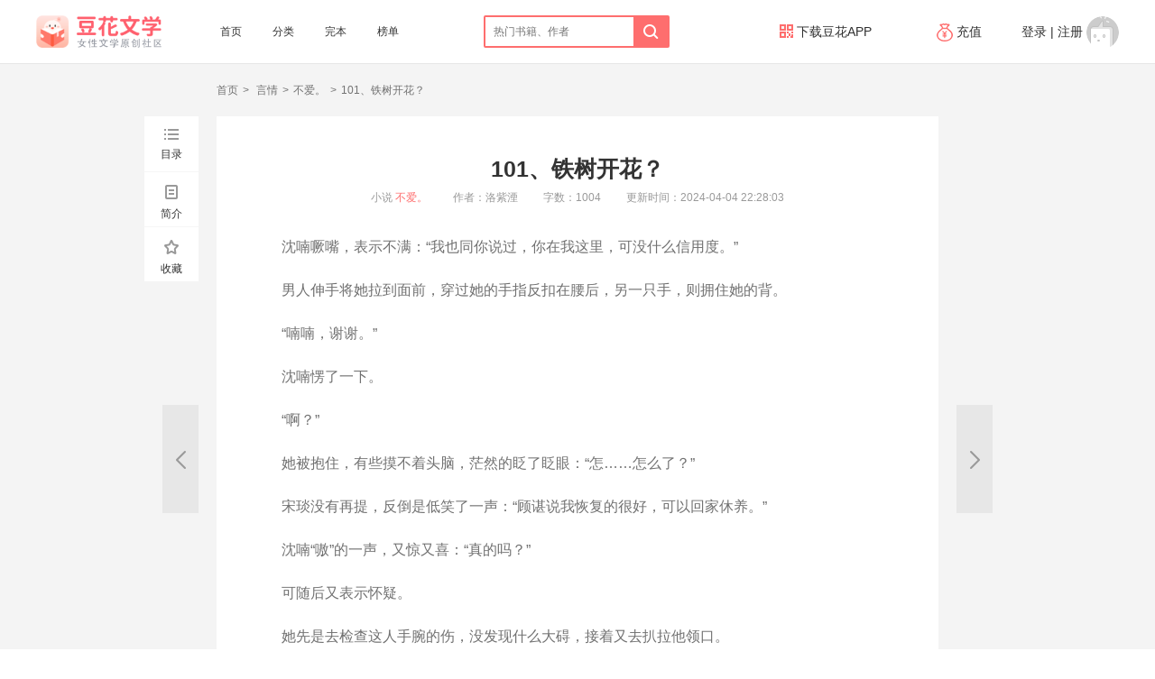

--- FILE ---
content_type: text/html; charset=UTF-8
request_url: https://www.douhuawenxue.com/chapter/5152556
body_size: 9514
content:
<!doctype html>
<html lang="zh-hans">
<head>
    <meta charset="UTF-8">

        <title>不爱。-101、铁树开花？阅读页--豆花文学</title>

        <meta name="keywords" content="101、铁树开花？章节在线阅读,不爱。全文在线阅读,不爱。最新章节列表">

        <meta name="description" content="不爱。最新章节列表及全文阅读。这是一个关于爱的故事。有的时候，你心底一直以来坚持的感情信仰，在一瞬间便足以轰然倒塌。可腐蚀掉它们的，兴许只是另一个人对你细枝末节的爱护。因太过琐碎，所以藏于时光里，不易察觉。下载豆腐阅读APP,支持正版阅读">
    <meta name="baidu-site-verification" content="bYvB1XsdUO" />
    <meta name="robots" content="all">
    <meta name="googlebot" content="all">
    <meta name="baiduspider" content="all">

    <meta name="renderer" content="webkit">
    <meta http-equiv="X-UA-Compatible" content="ie=edge">

    <meta name="csrf-token" content="iVMPo3YWT7SSewu8Xt9ZgMRCAdAl9tagHYh7kNGg">

    <meta name="shenma-site-verification" content="bc5c06355f76bbed8e7ae5f831c0da49_1585017027"> 
    <meta name="sogou_site_verification" content="ey0tBQVRju"/>
    <meta name="360-site-verification" content="b7a9e6e92f9dc5d96d4f8c5359e1a8cf" />

    <link rel="icon" href="//imgold2.douhuawenxue.com/doufu/web/logo.png">
    <link href="//w3static.douhuawenxue.com/assets/css/main.css?_v=1.5.3" rel="stylesheet">

    
    <script src="//imgdh.douhuawenxue.com/jquery/jquery-3.2.1.min.js"></script>
    <script src="//imgdh.douhuawenxue.com/layer/layer.js"></script>
    <script src="//w3static.douhuawenxue.com/assets/js/lib/browser.js?_v=1.5.3" defer></script>
    <script src="//w3static.douhuawenxue.com/assets/js/lib/axios.min.js?_v=1.5.3" defer></script>
    <script src="//w3static.douhuawenxue.com/assets/js/page/common.js?_v=1.5.3" defer></script>

    <script async src="//pagead2.googlesyndication.com/pagead/js/adsbygoogle.js"></script>
    <script>
        (adsbygoogle = window.adsbygoogle || []).push({
            google_ad_client: "ca-pub-3798943526958313",
            enable_page_level_ads: true
        });
    </script>
</head>
<body>

    <div class="page">
        
                    <header class="page_hd">
                <div class="page_wrap">
                    <div class="logo-box fl">
                        
                        <a href="https://www.douhuawenxue.com">
                            <img src="/assets/img/logo_dh.png" class="logo" style="width: 139px;" alt="豆花阅读">
                        </a>
                    </div>
                                        <nav class="fl">
                        <ul class="nav nav-top">
                            <li class="nav_item "><a href="https://www.douhuawenxue.com" title="首页">首页</a></li>
                            <li class="nav_item "><a href="https://www.douhuawenxue.com/category"  title="分类">分类</a></li>
                            <li class="nav_item "><a href="https://www.douhuawenxue.com/finished" title="完本">完本</a></li>
                            <li class="nav_item "><a href="https://www.douhuawenxue.com/rank" title="榜单">榜单</a></li>
                            
                            
                        </ul>
                    </nav>
                    <div class="login-box fr">
                        <a href="https://webcdn.m.qq.com/webapp/homepage/index.html#/appDetail?apkName=com.douhuayuedu.douhua" target="_blank" class="download">
                            <i class="icon icon-qrcode"></i> 下载豆花APP</a>
                        <a href="https://www.douhuawenxue.com/personal/recharge" target="_blank" rel="nofollow" class="recharge">
                            <i class="icon icon-charge icon-justify"></i> 充值
                        </a>

                        <div class="user-top">
            <a href="https://www.douhuawenxue.com/login" rel="nofollow">登录</a>
                |
        <a href="https://www.douhuawenxue.com/signup" rel="nofollow">注册</a>
                <i class="icon icon-login icon-justify"></i>
    
</div>
                    </div>

                    <form action="https://www.douhuawenxue.com/search" method="get" class="search">
    
    <input type="text" name="kd" class="search_input" value="" placeholder="热门书籍、作者"
           maxlength="32">
    <button class="search_btn">
        <i class="icon icon-search"></i>
    </button>
</form>
                </div>
            </header>
        
            <div class="page_bd">
        <div class="chapter">
            <ul class="breadcrumbs ">
                <li><a href="https://www.douhuawenxue.com">首页</a></li>

                                    <li><a href="https://www.douhuawenxue.com/category-3">
                                                            言情
                                                    </a></li>
                
                <li><a href="https://www.douhuawenxue.com/novel-468251">不爱。</a></li>
                <li>101、铁树开花？</li>
            </ul>
            <div class="chapter_bd">
                <div class="chapter_sd">
                    <div class="tool-bar" style="position: relative">
                        <ul class="tool-bar-l" id="J_chapterNav">
                            <li class="tool_item" data-target="#J_catelogue"><i class="icon icon-list-2"></i> 目录</li>
                            <li class="tool_item" data-target="#J_describle"><i class="icon icon-intro"></i>简介</li>
                            <li class="tool_item J_collect " data-id="468251" data-type="5" data-act="-1">
                                <i class="icon icon-star-2"></i>
                                <span>收藏</span>
                            </li>
                        </ul>
                        <div class="panel-box" id="J_panelBox">
                            <div class="panel-box_hd">
                                <div class="panel-box_close">
                                    <i class="icon icon-close-2"></i>
                                </div>
                            </div>
                            <div class="panel-box_bd">
                                <div class="catelogue-2 panel-box_item" id="J_catelogue">
                                    <ul class="list-inline-2">
                                                                                    <li class="list_item">
                                                <a href="https://www.douhuawenxue.com/chapter/3196840">01、河东狮吼</a>
                                            </li>
                                                                                    <li class="list_item">
                                                <a href="https://www.douhuawenxue.com/chapter/3198293">02、接机</a>
                                            </li>
                                                                                    <li class="list_item">
                                                <a href="https://www.douhuawenxue.com/chapter/3199347">03、医生还会生病</a>
                                            </li>
                                                                                    <li class="list_item">
                                                <a href="https://www.douhuawenxue.com/chapter/3200415">04、不用管我</a>
                                            </li>
                                                                                    <li class="list_item">
                                                <a href="https://www.douhuawenxue.com/chapter/3201489">05、发病</a>
                                            </li>
                                                                                    <li class="list_item">
                                                <a href="https://www.douhuawenxue.com/chapter/3202889">06、把手给我</a>
                                            </li>
                                                                                    <li class="list_item">
                                                <a href="https://www.douhuawenxue.com/chapter/3204071">07、好好吃饭！</a>
                                            </li>
                                                                                    <li class="list_item">
                                                <a href="https://www.douhuawenxue.com/chapter/3205124">08、嫌弃</a>
                                            </li>
                                                                                    <li class="list_item">
                                                <a href="https://www.douhuawenxue.com/chapter/3206134">09、怎么是你</a>
                                            </li>
                                                                                    <li class="list_item">
                                                <a href="https://www.douhuawenxue.com/chapter/3207122">10、喃喃 我离婚了</a>
                                            </li>
                                                                                    <li class="list_item">
                                                <a href="https://www.douhuawenxue.com/chapter/3208240">11、让开</a>
                                            </li>
                                                                                    <li class="list_item">
                                                <a href="https://www.douhuawenxue.com/chapter/3209366">12、没得商量</a>
                                            </li>
                                                                                    <li class="list_item">
                                                <a href="https://www.douhuawenxue.com/chapter/3210690">13、家庭</a>
                                            </li>
                                                                                    <li class="list_item">
                                                <a href="https://www.douhuawenxue.com/chapter/3211930">14、算账</a>
                                            </li>
                                                                                    <li class="list_item">
                                                <a href="https://www.douhuawenxue.com/chapter/3212990">15、事故</a>
                                            </li>
                                                                                    <li class="list_item">
                                                <a href="https://www.douhuawenxue.com/chapter/3214014">16、安娜</a>
                                            </li>
                                                                                    <li class="list_item">
                                                <a href="https://www.douhuawenxue.com/chapter/3215272">17、日久生情？</a>
                                            </li>
                                                                                    <li class="list_item">
                                                <a href="https://www.douhuawenxue.com/chapter/3216542">18、忘不了</a>
                                            </li>
                                                                                    <li class="list_item">
                                                <a href="https://www.douhuawenxue.com/chapter/3217905">19、吵架</a>
                                            </li>
                                                                                    <li class="list_item">
                                                <a href="https://www.douhuawenxue.com/chapter/3219261">20、围追堵截。</a>
                                            </li>
                                                                                    <li class="list_item">
                                                <a href="https://www.douhuawenxue.com/chapter/3220718">21、走神</a>
                                            </li>
                                                                                    <li class="list_item">
                                                <a href="https://www.douhuawenxue.com/chapter/3222101">22、探亲</a>
                                            </li>
                                                                                    <li class="list_item">
                                                <a href="https://www.douhuawenxue.com/chapter/3223462">23、表决心</a>
                                            </li>
                                                                                    <li class="list_item">
                                                <a href="https://www.douhuawenxue.com/chapter/3225074">24、吃饭</a>
                                            </li>
                                                                                    <li class="list_item">
                                                <a href="https://www.douhuawenxue.com/chapter/3226548">25、烫伤</a>
                                            </li>
                                                                                    <li class="list_item">
                                                <a href="https://www.douhuawenxue.com/chapter/3228044">26、饮酒</a>
                                            </li>
                                                                                    <li class="list_item">
                                                <a href="https://www.douhuawenxue.com/chapter/3229759">27、催吐</a>
                                            </li>
                                                                                    <li class="list_item">
                                                <a href="https://www.douhuawenxue.com/chapter/3231424">28、有约</a>
                                            </li>
                                                                                    <li class="list_item">
                                                <a href="https://www.douhuawenxue.com/chapter/3233032">29、有话快说</a>
                                            </li>
                                                                                    <li class="list_item">
                                                <a href="https://www.douhuawenxue.com/chapter/3234852">30、强吻</a>
                                            </li>
                                                                                    <li class="list_item">
                                                <a href="https://www.douhuawenxue.com/chapter/3236530">31、家属签字</a>
                                            </li>
                                                                                    <li class="list_item">
                                                <a href="https://www.douhuawenxue.com/chapter/3238167">32、病历记录</a>
                                            </li>
                                                                                    <li class="list_item">
                                                <a href="https://www.douhuawenxue.com/chapter/3239785">33、醒了</a>
                                            </li>
                                                                                    <li class="list_item">
                                                <a href="https://www.douhuawenxue.com/chapter/3241493">34、南瓜粥</a>
                                            </li>
                                                                                    <li class="list_item">
                                                <a href="https://www.douhuawenxue.com/chapter/3243178">35、送命题</a>
                                            </li>
                                                                                    <li class="list_item">
                                                <a href="https://www.douhuawenxue.com/chapter/3244831">36、心疼</a>
                                            </li>
                                                                                    <li class="list_item">
                                                <a href="https://www.douhuawenxue.com/chapter/3246241">37、偷亲</a>
                                            </li>
                                                                                    <li class="list_item">
                                                <a href="https://www.douhuawenxue.com/chapter/3247824">38、卖画</a>
                                            </li>
                                                                                    <li class="list_item">
                                                <a href="https://www.douhuawenxue.com/chapter/3249432">39、弟弟</a>
                                            </li>
                                                                                    <li class="list_item">
                                                <a href="https://www.douhuawenxue.com/chapter/3251042">40、相亲对象</a>
                                            </li>
                                                                                    <li class="list_item">
                                                <a href="https://www.douhuawenxue.com/chapter/3252598">41、死鸭子嘴硬</a>
                                            </li>
                                                                                    <li class="list_item">
                                                <a href="https://www.douhuawenxue.com/chapter/3254204">42、顺路</a>
                                            </li>
                                                                                    <li class="list_item">
                                                <a href="https://www.douhuawenxue.com/chapter/3255937">43、扑向猎物</a>
                                            </li>
                                                                                    <li class="list_item">
                                                <a href="https://www.douhuawenxue.com/chapter/3257678">44、梦</a>
                                            </li>
                                                                                    <li class="list_item">
                                                <a href="https://www.douhuawenxue.com/chapter/3259476">45、装傻</a>
                                            </li>
                                                                                    <li class="list_item">
                                                <a href="https://www.douhuawenxue.com/chapter/3261308">46、就是他了</a>
                                            </li>
                                                                                    <li class="list_item">
                                                <a href="https://www.douhuawenxue.com/chapter/3263111">47、带家属</a>
                                            </li>
                                                                                    <li class="list_item">
                                                <a href="https://www.douhuawenxue.com/chapter/3264819">48、你是不是暗恋我？</a>
                                            </li>
                                                                                    <li class="list_item">
                                                <a href="https://www.douhuawenxue.com/chapter/3266540">49、较量</a>
                                            </li>
                                                                                    <li class="list_item">
                                                <a href="https://www.douhuawenxue.com/chapter/3268191">50、反悔</a>
                                            </li>
                                                                                    <li class="list_item">
                                                <a href="https://www.douhuawenxue.com/chapter/3269859">51、找茬</a>
                                            </li>
                                                                                    <li class="list_item">
                                                <a href="https://www.douhuawenxue.com/chapter/3271243">52、来者不善</a>
                                            </li>
                                                                                    <li class="list_item">
                                                <a href="https://www.douhuawenxue.com/chapter/3272491">53、救场</a>
                                            </li>
                                                                                    <li class="list_item">
                                                <a href="https://www.douhuawenxue.com/chapter/3273835">54、发作</a>
                                            </li>
                                                                                    <li class="list_item">
                                                <a href="https://www.douhuawenxue.com/chapter/3275338">55、一切都会过去的</a>
                                            </li>
                                                                                    <li class="list_item">
                                                <a href="https://www.douhuawenxue.com/chapter/3276690">56、忙碌</a>
                                            </li>
                                                                                    <li class="list_item">
                                                <a href="https://www.douhuawenxue.com/chapter/3277969">57、偷袭</a>
                                            </li>
                                                                                    <li class="list_item">
                                                <a href="https://www.douhuawenxue.com/chapter/3279130">58、画</a>
                                            </li>
                                                                                    <li class="list_item">
                                                <a href="https://www.douhuawenxue.com/chapter/3551103">59、骷髅架子</a>
                                            </li>
                                                                                    <li class="list_item">
                                                <a href="https://www.douhuawenxue.com/chapter/3564276">60、女医生？</a>
                                            </li>
                                                                                    <li class="list_item">
                                                <a href="https://www.douhuawenxue.com/chapter/3576401">61、我吃人吗</a>
                                            </li>
                                                                                    <li class="list_item">
                                                <a href="https://www.douhuawenxue.com/chapter/3588022">62、金屋藏娇？</a>
                                            </li>
                                                                                    <li class="list_item">
                                                <a href="https://www.douhuawenxue.com/chapter/3598908">63、你到底是不是男人啊？</a>
                                            </li>
                                                                                    <li class="list_item">
                                                <a href="https://www.douhuawenxue.com/chapter/5148505">64、别离婚啊！</a>
                                            </li>
                                                                                    <li class="list_item">
                                                <a href="https://www.douhuawenxue.com/chapter/5148577">65、你画的是我？</a>
                                            </li>
                                                                                    <li class="list_item">
                                                <a href="https://www.douhuawenxue.com/chapter/5148676">66、你对宋琰……</a>
                                            </li>
                                                                                    <li class="list_item">
                                                <a href="https://www.douhuawenxue.com/chapter/5149177">67、不速之客</a>
                                            </li>
                                                                                    <li class="list_item">
                                                <a href="https://www.douhuawenxue.com/chapter/5149243">68、争执</a>
                                            </li>
                                                                                    <li class="list_item">
                                                <a href="https://www.douhuawenxue.com/chapter/5149310">69、强吻</a>
                                            </li>
                                                                                    <li class="list_item">
                                                <a href="https://www.douhuawenxue.com/chapter/5149387">70、一起睡了</a>
                                            </li>
                                                                                    <li class="list_item">
                                                <a href="https://www.douhuawenxue.com/chapter/5149474">71、惯性逃避</a>
                                            </li>
                                                                                    <li class="list_item">
                                                <a href="https://www.douhuawenxue.com/chapter/5149566">72、脸盲症</a>
                                            </li>
                                                                                    <li class="list_item">
                                                <a href="https://www.douhuawenxue.com/chapter/5149657">73、心头不安</a>
                                            </li>
                                                                                    <li class="list_item">
                                                <a href="https://www.douhuawenxue.com/chapter/5149757">74、一针见血</a>
                                            </li>
                                                                                    <li class="list_item">
                                                <a href="https://www.douhuawenxue.com/chapter/5149854">75、病例暴露</a>
                                            </li>
                                                                                    <li class="list_item">
                                                <a href="https://www.douhuawenxue.com/chapter/5149944">76、为什么这样对他？</a>
                                            </li>
                                                                                    <li class="list_item">
                                                <a href="https://www.douhuawenxue.com/chapter/5150035">77、又吓到你了</a>
                                            </li>
                                                                                    <li class="list_item">
                                                <a href="https://www.douhuawenxue.com/chapter/5150110">78、那过来睡吧</a>
                                            </li>
                                                                                    <li class="list_item">
                                                <a href="https://www.douhuawenxue.com/chapter/5150195">79、我养你好不好？</a>
                                            </li>
                                                                                    <li class="list_item">
                                                <a href="https://www.douhuawenxue.com/chapter/5150291">80、哄小孩子</a>
                                            </li>
                                                                                    <li class="list_item">
                                                <a href="https://www.douhuawenxue.com/chapter/5150391">81、你确定吗</a>
                                            </li>
                                                                                    <li class="list_item">
                                                <a href="https://www.douhuawenxue.com/chapter/5150492">82、也许一时兴起而已</a>
                                            </li>
                                                                                    <li class="list_item">
                                                <a href="https://www.douhuawenxue.com/chapter/5150600">83、我挺喜欢你</a>
                                            </li>
                                                                                    <li class="list_item">
                                                <a href="https://www.douhuawenxue.com/chapter/5150768">84、她有她的自由</a>
                                            </li>
                                                                                    <li class="list_item">
                                                <a href="https://www.douhuawenxue.com/chapter/5150833">85、有隐情</a>
                                            </li>
                                                                                    <li class="list_item">
                                                <a href="https://www.douhuawenxue.com/chapter/5150960">86、做甜点</a>
                                            </li>
                                                                                    <li class="list_item">
                                                <a href="https://www.douhuawenxue.com/chapter/5151206">87、温馨小日常</a>
                                            </li>
                                                                                    <li class="list_item">
                                                <a href="https://www.douhuawenxue.com/chapter/5151285">88、故人重见</a>
                                            </li>
                                                                                    <li class="list_item">
                                                <a href="https://www.douhuawenxue.com/chapter/5151356">89、我妹妹养你</a>
                                            </li>
                                                                                    <li class="list_item">
                                                <a href="https://www.douhuawenxue.com/chapter/5151520">90、画展</a>
                                            </li>
                                                                                    <li class="list_item">
                                                <a href="https://www.douhuawenxue.com/chapter/5151648">91、老古板转性了？</a>
                                            </li>
                                                                                    <li class="list_item">
                                                <a href="https://www.douhuawenxue.com/chapter/5151724">92、喃喃，你喝多了</a>
                                            </li>
                                                                                    <li class="list_item">
                                                <a href="https://www.douhuawenxue.com/chapter/5151836">93、生日礼物</a>
                                            </li>
                                                                                    <li class="list_item">
                                                <a href="https://www.douhuawenxue.com/chapter/5152003">94、饮鸩止渴</a>
                                            </li>
                                                                                    <li class="list_item">
                                                <a href="https://www.douhuawenxue.com/chapter/5152093">95、同甘共苦</a>
                                            </li>
                                                                                    <li class="list_item">
                                                <a href="https://www.douhuawenxue.com/chapter/5152173">96、宋医生，你喜欢我</a>
                                            </li>
                                                                                    <li class="list_item">
                                                <a href="https://www.douhuawenxue.com/chapter/5152294">97、你要做什么</a>
                                            </li>
                                                                                    <li class="list_item">
                                                <a href="https://www.douhuawenxue.com/chapter/5152370">98、宋琰出事了！</a>
                                            </li>
                                                                                    <li class="list_item">
                                                <a href="https://www.douhuawenxue.com/chapter/5152426">99、下次不会了</a>
                                            </li>
                                                                                    <li class="list_item">
                                                <a href="https://www.douhuawenxue.com/chapter/5152497">100、这个老古板……亲她？</a>
                                            </li>
                                                                                    <li class="list_item">
                                                <a href="https://www.douhuawenxue.com/chapter/5152556">101、铁树开花？</a>
                                            </li>
                                                                                    <li class="list_item">
                                                <a href="https://www.douhuawenxue.com/chapter/5152628">102、你到底是怎么长成这样好的呢？</a>
                                            </li>
                                                                                    <li class="list_item">
                                                <a href="https://www.douhuawenxue.com/chapter/5152682">103、能有多好呢</a>
                                            </li>
                                                                                    <li class="list_item">
                                                <a href="https://www.douhuawenxue.com/chapter/5152812">104、这可是一整瓶！</a>
                                            </li>
                                                                                    <li class="list_item">
                                                <a href="https://www.douhuawenxue.com/chapter/5152872">105、信用度过低</a>
                                            </li>
                                                                                    <li class="list_item">
                                                <a href="https://www.douhuawenxue.com/chapter/5152963">106、说的好听的</a>
                                            </li>
                                                                                    <li class="list_item">
                                                <a href="https://www.douhuawenxue.com/chapter/5153127">107、代沟</a>
                                            </li>
                                                                                    <li class="list_item">
                                                <a href="https://www.douhuawenxue.com/chapter/5153189">108、给只胳膊嘛！</a>
                                            </li>
                                                                                    <li class="list_item">
                                                <a href="https://www.douhuawenxue.com/chapter/5153257">109、拿到证据</a>
                                            </li>
                                                                                    <li class="list_item">
                                                <a href="https://www.douhuawenxue.com/chapter/5153309">110、我的底线</a>
                                            </li>
                                                                                    <li class="list_item">
                                                <a href="https://www.douhuawenxue.com/chapter/5153376">111、底线，是沈喃</a>
                                            </li>
                                                                                    <li class="list_item">
                                                <a href="https://www.douhuawenxue.com/chapter/5153463">112、告白？</a>
                                            </li>
                                                                                    <li class="list_item">
                                                <a href="https://www.douhuawenxue.com/chapter/5153586">113、喃喃，可以吗？</a>
                                            </li>
                                                                                    <li class="list_item">
                                                <a href="https://www.douhuawenxue.com/chapter/5153662">114、给我先生道歉</a>
                                            </li>
                                                                                    <li class="list_item">
                                                <a href="https://www.douhuawenxue.com/chapter/5153756">115、穷寇莫追</a>
                                            </li>
                                                                                    <li class="list_item">
                                                <a href="https://www.douhuawenxue.com/chapter/5153820">116、到此为止吧！</a>
                                            </li>
                                                                                    <li class="list_item">
                                                <a href="https://www.douhuawenxue.com/chapter/5153879">117、谈判</a>
                                            </li>
                                                                                    <li class="list_item">
                                                <a href="https://www.douhuawenxue.com/chapter/5153934">118、炸厨房</a>
                                            </li>
                                                                                    <li class="list_item">
                                                <a href="https://www.douhuawenxue.com/chapter/5153995">119、乖，吃药</a>
                                            </li>
                                                                                    <li class="list_item">
                                                <a href="https://www.douhuawenxue.com/chapter/5154021">120、各怀心思</a>
                                            </li>
                                                                                    <li class="list_item">
                                                <a href="https://www.douhuawenxue.com/chapter/5154105">121、姐姐，我饿了</a>
                                            </li>
                                                                                    <li class="list_item">
                                                <a href="https://www.douhuawenxue.com/chapter/5154159">122、不鸣则已</a>
                                            </li>
                                                                                    <li class="list_item">
                                                <a href="https://www.douhuawenxue.com/chapter/5154271">123、偷亲</a>
                                            </li>
                                                                                    <li class="list_item">
                                                <a href="https://www.douhuawenxue.com/chapter/5154365">124、不破，不立</a>
                                            </li>
                                                                                    <li class="list_item">
                                                <a href="https://www.douhuawenxue.com/chapter/5154409">125、你玩真的？</a>
                                            </li>
                                                                                    <li class="list_item">
                                                <a href="https://www.douhuawenxue.com/chapter/5154469">126、如果他死了呢？</a>
                                            </li>
                                                                                    <li class="list_item">
                                                <a href="https://www.douhuawenxue.com/chapter/5154587">127、我知情</a>
                                            </li>
                                                                                    <li class="list_item">
                                                <a href="https://www.douhuawenxue.com/chapter/5154685">128、你在骗我</a>
                                            </li>
                                                                                    <li class="list_item">
                                                <a href="https://www.douhuawenxue.com/chapter/5154743">129、你不该瞒着我</a>
                                            </li>
                                                                                    <li class="list_item">
                                                <a href="https://www.douhuawenxue.com/chapter/5154798">130、嫂子？</a>
                                            </li>
                                                                                    <li class="list_item">
                                                <a href="https://www.douhuawenxue.com/chapter/5155307">131、出事</a>
                                            </li>
                                                                                    <li class="list_item">
                                                <a href="https://www.douhuawenxue.com/chapter/5155353">132、一本正经的胡说八道</a>
                                            </li>
                                                                                    <li class="list_item">
                                                <a href="https://www.douhuawenxue.com/chapter/5155404">133、那丫头到底是谁妹妹？</a>
                                            </li>
                                                                                    <li class="list_item">
                                                <a href="https://www.douhuawenxue.com/chapter/5155457">134、一拍即合</a>
                                            </li>
                                                                                    <li class="list_item">
                                                <a href="https://www.douhuawenxue.com/chapter/5155544">135、他不想再回去了</a>
                                            </li>
                                                                                    <li class="list_item">
                                                <a href="https://www.douhuawenxue.com/chapter/5155592">136、以后很少会回来了</a>
                                            </li>
                                                                                    <li class="list_item">
                                                <a href="https://www.douhuawenxue.com/chapter/5155645">137、告别</a>
                                            </li>
                                                                                    <li class="list_item">
                                                <a href="https://www.douhuawenxue.com/chapter/5155694">138、还不如听不见</a>
                                            </li>
                                                                                    <li class="list_item">
                                                <a href="https://www.douhuawenxue.com/chapter/5155748">139、心软</a>
                                            </li>
                                                                                    <li class="list_item">
                                                <a href="https://www.douhuawenxue.com/chapter/5155787">140、璧人</a>
                                            </li>
                                                                                    <li class="list_item">
                                                <a href="https://www.douhuawenxue.com/chapter/5155887">141、他很好</a>
                                            </li>
                                                                                    <li class="list_item">
                                                <a href="https://www.douhuawenxue.com/chapter/5155935">142、偶遇</a>
                                            </li>
                                                                                    <li class="list_item">
                                                <a href="https://www.douhuawenxue.com/chapter/5155978">143、重燃希望</a>
                                            </li>
                                                                                    <li class="list_item">
                                                <a href="https://www.douhuawenxue.com/chapter/5156047">144、狭路相逢</a>
                                            </li>
                                                                                    <li class="list_item">
                                                <a href="https://www.douhuawenxue.com/chapter/5157296">145、下定决心</a>
                                            </li>
                                                                                    <li class="list_item">
                                                <a href="https://www.douhuawenxue.com/chapter/5160159">146、赌她心软</a>
                                            </li>
                                                                                    <li class="list_item">
                                                <a href="https://www.douhuawenxue.com/chapter/5160179">147、我们……就这样了吗</a>
                                            </li>
                                                                                    <li class="list_item">
                                                <a href="https://www.douhuawenxue.com/chapter/5160197">148.算了吧！</a>
                                            </li>
                                                                                    <li class="list_item">
                                                <a href="https://www.douhuawenxue.com/chapter/5160208">149、重逢</a>
                                            </li>
                                                                                    <li class="list_item">
                                                <a href="https://www.douhuawenxue.com/chapter/5160222">150、追妻～</a>
                                            </li>
                                                                                    <li class="list_item">
                                                <a href="https://www.douhuawenxue.com/chapter/5160235">151、她不回去了</a>
                                            </li>
                                                                                    <li class="list_item">
                                                <a href="https://www.douhuawenxue.com/chapter/5160256">152、你还喜欢我</a>
                                            </li>
                                                                                    <li class="list_item">
                                                <a href="https://www.douhuawenxue.com/chapter/5160266">153、你要反悔？</a>
                                            </li>
                                                                                    <li class="list_item">
                                                <a href="https://www.douhuawenxue.com/chapter/5160306">154、动摇</a>
                                            </li>
                                                                                    <li class="list_item">
                                                <a href="https://www.douhuawenxue.com/chapter/5160314">155、诡异的气氛</a>
                                            </li>
                                                                                    <li class="list_item">
                                                <a href="https://www.douhuawenxue.com/chapter/5160331">156、她不情愿的</a>
                                            </li>
                                                                                    <li class="list_item">
                                                <a href="https://www.douhuawenxue.com/chapter/5160349">157、纠结</a>
                                            </li>
                                                                                    <li class="list_item">
                                                <a href="https://www.douhuawenxue.com/chapter/5160371">158、温馨日常</a>
                                            </li>
                                                                                    <li class="list_item">
                                                <a href="https://www.douhuawenxue.com/chapter/5160372">159、变故</a>
                                            </li>
                                                                                    <li class="list_item">
                                                <a href="https://www.douhuawenxue.com/chapter/5160383">160、大结局</a>
                                            </li>
                                                                                    <li class="list_item">
                                                <a href="https://www.douhuawenxue.com/chapter/5160384">161、番外</a>
                                            </li>
                                                                            </ul>
                                    <div class="cover"></div>
                                </div>
                                <div class="panel-box_item" id="J_describle">
                                    <div class="des">
                                        <h3 class="des_tt">不爱。</h3>
                                        <p>这是一个关于爱的故事。</p><p>有的时候，你心底一直以来坚持的感情信仰，在一瞬间便足以轰然倒塌。</p><p>可腐蚀掉它们的，兴许只是另一个人对你细枝末节的爱护。</p>因太过琐碎，所以藏于时光里，不易察觉。<span class="hide">下载豆腐阅读APP,支持正版阅读</span>
                                    </div>

                                </div>
                            </div>

                        </div>

                    </div>
                </div>
                <div class="chapter_sd-r">
                    <ul class="tool-bar-r">
                        <!-- <li class="tool_item"><a href="https://www.douhuawenxue.com/novel-468251#J_commentForm" target="_blank"><i class="icon icon-comment"></i>评论</a></li> -->
                        <li class="tool_item" id="J_backToTop">
                            <i class="icon icon-top"></i>
                        </li>
                    </ul>
                </div>
                <article class="chapter_mn">
                    <header class="chapter_hd">
                        <input type="hidden" name="chapterId" value="5152556">
                        <h1 class="chapter_tt">101、铁树开花？</h1>
                        <p>
                        <span class="chapter_info">
                            小说
                            <a href="https://www.douhuawenxue.com/novel-468251" class="text-base">不爱。</a>
                        </span>
                            <span class="chapter_info">
                              作者：洛紫湮
                        </span>
                            <span class="chapter_info">
                               字数：1004
                        </span>
                            <span class="chapter_info">
                               更新时间：2024-04-04 22:28:03
                        </span>
                        </p>
                    </header>
                                        <div class="chapter_text" id="J_chapterContent">
                        <p>沈喃噘嘴，表示不满：“我也同你说过，你在我这里，可没什么信用度。”</p><p>男人伸手将她拉到面前，穿过她的手指反扣在腰后，另一只手，则拥住她的背。</p><p>“喃喃，谢谢。”</p><p>沈喃愣了一下。</p><p>“啊？<span class="hide">下载豆腐阅读APP,支持正版阅读</span>”</p><p>她被抱住，有些摸不着头脑，茫然的眨了眨眼：“怎……怎么了？”</p><p>宋琰没有再提，反倒是低笑了一声：“顾谌说我恢复的很好，可以回家休养。”</p><p>沈喃“嗷”的一声，又惊又喜：“真的吗？”</p><p>可随<span class="hide">下载豆腐阅读APP,支持正版阅读</span>后又表示怀疑。</p><p>她先是去检查这人手腕的伤，没发现什么大碍，接着又去扒拉他领口。</p><p>“喃喃！”</p><p>宋琰额角直跳着，捏住这丫头手腕，叹了口气，“收拾东西吧！”</p><p>沈喃歪着脑袋看他，还是满脸怀疑：<span class="hide">下载豆腐阅读APP,支持正版阅读</span>“真的假的……”</p><p>不过这个人脸色看着确实比之前好了一些，在医院的这一个月，情况也很稳定。</p><p>宋琰拍拍她的脑袋，没说什么，而是很仔细的帮她收拾东西。</p><p>沈喃亦步亦趋的跟在宋琰身后，宋琰走一步，她<span class="hide">下载豆腐阅读APP,支持正版阅读</span>跟一步，直到宋琰将她的东西都收拾妥当。</p><p>“喃喃。”</p><p>男人无奈，回身看小姑娘探头探脑的样子，耐心解释：“我保证过的，不会再发生同样的事情。”</p><p>沈喃被戳破心思，有点尴尬，挠挠头，开始装傻：“我<span class="hide">下载豆腐阅读APP,支持正版阅读</span>……我说什么了？我什么也没说啊！”</p><p>宋琰浅笑着看她。</p><p>“喃喃，要怎么样，才能增加点我在你那里的信用度？”</p><p>沈喃陷入思索。</p><p>男人走近了些，俯身低头下来。</p><p>沈喃蓦地睁大眼睛。</p><p>靠…<span class="hide">下载豆腐阅读APP,支持正版阅读</span>…靠这么近做什么？</p><p>大脑飞速运转的时候，那人凑的更近了些，蜻蜓点水般的吻了吻她的唇。</p><p>“这样，够吗？”</p><p>柔软的触感转瞬即逝，沈喃下意识摇头：“不……”</p><p>“那这样呢？”</p>　　手掌托住沈喃<span class="hide">下载豆腐阅读APP,支持正版阅读</span>
                    </div>
                    
                    
                    <span class="text-gray text-xs m-link">手机端链接：<a
                                href="https://m.douhuawenxue.com/novel-468251"
                                                                    title="不爱。">不爱。</a></span>
                </article>
                <div class="chapter_switch">
                                            <a href="https://www.douhuawenxue.com/chapter/5152497" title="上一章" class="chapter_prev"><i
                                    class="icon icon-prev"></i></a>
                    
                                            <a href="https://www.douhuawenxue.com/chapter/5152628" title="下一章" class="chapter_next"><i
                                    class="icon icon-next"></i></a>
                                    </div>
            </div>
        </div>

    </div>


        <footer class="page_ft">
    <div class="page_wrap clearfix">
        <dl class="nav-footer">
            <dt>
                友情链接
            </dt>
            <!-- <dd><a href="http://www.manmanapp.com/" target="_blank">漫漫漫画</a></dd>
            <dd><a href="http://www.missevan.com/" target="_blank">M站</a></dd>
            <dd><a href="http://u17.com/" target="_blank">有妖气漫画</a></dd> -->
            <dd><a href="https://www.doufu.me/" target="_blank">豆腐阅读国际版</a></dd>

            
            
            
            
            
            
            
            
            
            
            
        </dl>

        <dl class="nav-footer" style="width:auto;">
            <dt>
                豆花官方
            </dt>

            <dd><a target="_blank" href="https://api.douhuawenxue.com/journal/detail?id=814">关于豆花</a></dd>
            <!-- <dd><a href="https://www.douhuawenxue.com/help/sign" title="签约制度">签约制度</a></dd> -->
            <!-- <dd><a href="https://api.douhuawenxue.com/journal/detail?id=795" title="管理规范">管理规范</a></dd> -->
            <!-- <dd><a href="https://www.douhuawenxue.com/help/contact" title="联系我们">联系我们</a></dd> -->
            <dd><a href="https://api.douhuawenxue.com/journal/detail?id=817" title="联系我们">联系我们</a></dd>
            <dd><a href="https://api.douhuawenxue.com/journal/detail?id=793">隐私政策</a></dd>
            <dd><a href="https://api.douhuawenxue.com/journal/detail?id=794">用戶服务协议</a></dd>
            <!-- <dd><a href="https://www.douhuawenxue.com/help/welfare" title="作者福利">作者福利</a></dd> -->
            <!-- <dd><a href="https://www.douhuawenxue.com/help/sitemap" title="网站地图">网站地图</a></dd> -->
            <!-- <dd><a href="https://www.douhuawenxue.com/key" title="关键词库">关键词库</a></dd> -->
            
            

        </dl>
        
        <!-- <dl class="nav-footer" style="margin-top: 12px;">
            <div class="nav-footer-qrcode">
                扫码关注微信号，<span class="text-red">领礼包</span>免费阅读 (◕‿◕)
                <div class="nav-footer-qrcode-box">
                    <div class="nav-footer-qrcode-item">
                        <img src="https://img.douhuawenxue.com/weiboerweima.jpg" alt="">
                        <div><i class='icon icon-footer-weibo'></i>官方微博</div>

                    </div>
                    <div class="nav-footer-qrcode-item">
                        <img src="https://img.douhuawenxue.com/weixin.jpg" alt="">
                        <div> <i class="icon icon-footer-weixin"></i>微信服务号</div>

                    </div>
                </div>
            </div>
        </dl> -->
    </div>
    <div class="copyright">
        
        
        

        
        
        
        
        
        

        
        
        
        
        
        
        
        
        
        <footer class="footer footer-home container-wrapper text-center">
            <section class="footer-content"><p class="links">
                    <!-- <a class="links_item" href="https://www.douhuayuedu.com/webview/1">用戶协议</a> -->
                    <!-- <a class="links_item" href="https://www.douhuayuedu.com/webview/2">隐私政策</a> -->
                    <!-- <a class="links_item" href="https://api.douhuawenxue.com/journal/detail?id=524">用戶协议</a> -->
                    <!-- <a class="links_item" href="https://api.douhuawenxue.com/journal/detail?id=523">隐私政策</a> -->
                    

                </p>
                
                                
                <p>豆阅科技（深圳）有限公司
                    <a href="https://beian.miit.gov.cn/" target="_blank" rel="noopener noreferrer"
                                   style="margin-left: 5px;">粤ICP备2022021542号</a></p>
                <!-- <p>深圳碉堡互动娱乐有限公司 <a href="https://beian.miit.gov.cn/" target="_blank" rel="noopener noreferrer" style="margin-left: 5px;">粤ICP备2022010464号</a></p> -->
                <!-- <p>Copyright © 2022 Hong Kong Tofu Technology Co. ,Limited All Rights Reserved</p> -->
            </section>
            <section class="footer-content"><p class="prove-list">
                    <a target="_blank"
                       href="https://www.beian.gov.cn/portal/registerSystemInfo?recordcode=44030502008961"><img
                                src="/beian.png" rel="nofollow noopener noreferrer" alt="公安备案号"
                                style="width: auto; height: auto; vertical-align: sub; margin-right: auto;"
                        />粤公网安备 44030502008961号</a>
                    <span class="spacer">|</span>
                    <a class="prove_item" target="_blank"
                       href="/static/prove/ICP.jpg">增值电信业务经营许可证 粤B2-20201947</a>
                    <span class="spacer">|</span>
                    <a class="prove_item" target="_blank"
                       href="/static/prove/businesslicense.jpg">营业执照</a>
                    <span class="spacer">|</span>
                    <a class="prove_item" target="_blank"
                       href="/static/prove/publicationlicense2.jpg">出版物经营许可证：新出发宝零字第E0740号</a>
                    <span class="spacer">|</span>
                    <a class="prove_item" target="_blank"
                       href="/static/prove/culture2.jpg">网络文化经营许可证：粤网文[2023]3818-267号</a>
                </p></section>
        </footer>
        <br>
        <p>用户投稿、上传、发布的任何内容（包括但不限于作品、评论、话题、图片等）均属用户个人行为，不代表本站的立场和观点；本站仅作为用户内容的上传存储平台，不承担任何责任。 <br>
        请所有用户务必严格遵守国家互联网信息管理办法及相关规定，任何色情、暴力等违法违规内容本站均拒绝，一经发现，立即删除；情况严重的，将按本站管理制度从重处理<br>
        如有内容违法违规或侵害他人合法权益，欢迎反馈投诉，一经核实，立即删除。 <br>
        反馈邮箱：kefu@douhuawenxue.com<br>
            联系方式 座机 0755-23075406<br>
            地址：深圳市宝安区西乡街道固戍社区宝源路北侧海船大厦1019
     </p>
    </div>
</footer>
<div class="hidden">
    <script type="text/javascript" src="//s9.cnzz.com/z_stat.php?id=1280994617&web_id=1280994617"></script>
    <!--    1    -->
    <script>
        var _hmt = _hmt || [];
        (function() {
            var hm = document.createElement("script");
            hm.src = "https://hm.baidu.com/hm.js?6829334ed7a02095e1fe894de0bf6620";
            var s = document.getElementsByTagName("script")[0];
            s.parentNode.insertBefore(hm, s);
        })();
    </script>
</div>

            </div>

    <script src="//w3static.douhuawenxue.com/assets/js/page/chapter.js?_v=1.5.3" defer></script>
    <script src="//w3static.douhuawenxue.com/assets/js/page/baidu_push.js?_v=1.5.3" defer></script>
</body>
</html>


--- FILE ---
content_type: text/html; charset=utf-8
request_url: https://www.google.com/recaptcha/api2/aframe
body_size: 265
content:
<!DOCTYPE HTML><html><head><meta http-equiv="content-type" content="text/html; charset=UTF-8"></head><body><script nonce="1Bg2BdEA6m9rOh9U9K1muQ">/** Anti-fraud and anti-abuse applications only. See google.com/recaptcha */ try{var clients={'sodar':'https://pagead2.googlesyndication.com/pagead/sodar?'};window.addEventListener("message",function(a){try{if(a.source===window.parent){var b=JSON.parse(a.data);var c=clients[b['id']];if(c){var d=document.createElement('img');d.src=c+b['params']+'&rc='+(localStorage.getItem("rc::a")?sessionStorage.getItem("rc::b"):"");window.document.body.appendChild(d);sessionStorage.setItem("rc::e",parseInt(sessionStorage.getItem("rc::e")||0)+1);localStorage.setItem("rc::h",'1768821418611');}}}catch(b){}});window.parent.postMessage("_grecaptcha_ready", "*");}catch(b){}</script></body></html>

--- FILE ---
content_type: application/javascript
request_url: https://w3static.douhuawenxue.com/assets/js/page/chapter.js?_v=1.5.3
body_size: 2823
content:
!function(n){var o={};function s(t){if(o[t])return o[t].exports;var e=o[t]={exports:{},id:t,loaded:!1};return n[t].call(e.exports,e,e.exports,s),e.loaded=!0,e.exports}s.m=n,s.c=o,s.p="",s(0)}([function(t,e,n){"use strict";var r=o(n(1)),i=o(n(2));n(4);var p=o(n(5));function o(t){return t&&t.__esModule?t:{default:t}}(0,r.default)(function(){var e,n,o,t,s,a;(0,i.default)(function(t,e){-1===t?this.addClass("active").find("span").text("已收藏"):this.removeClass("active").find("span").text("收藏")}),(e=(0,r.default)(".tool_item")).on("click",function(){var t=(0,r.default)(this).data("target");t&&((0,r.default)(t).singleInstanceStyleClass("on"),(0,r.default)(this).singleInstanceStyleClass("on"),(0,r.default)("#J_panelBox").show(),(0,r.default)(".panel-box_close").on("click",function(){(0,r.default)("#J_panelBox").hide(),e.removeClass("on")}))}),(0,r.default)(".tool-bar").stickUp({}),(0,r.default)(".tool-bar-r").stickUp({topMargin:"600px",keepInWrapper:!0,wrapperSelector:".chapter_bd"}),(0,r.default)(".chapter_switch").stickUp({topMargin:"300px",keepInWrapper:!0,wrapperSelector:".chapter_bd"}),t=(0,r.default)("#J_buyWrap"),s=(0,r.default)("#J_chapterContent"),a=(0,r.default)("[name=chapterId]").val(),t.length?(n=!(o={user_msg:"",content:"",init:function(t){this.user_msg=t.user_msg,this.content=t.content},success:function(){'<p></p><p></p><p></p><p></p><p></p>本章需要升级版本后阅读，请下载豆腐最新版本（3.7以上版本），谢谢！<span class="hidden">上豆腐支持正版阅读</span>'===this.content?history.go(0):(s.html(this.content),t.remove())},lackOfCoin:function(){layer.confirm(""+this.user_msg,{btn:["冲个值先"],title:["豆币不足"],skin:"layer-df"},function(){window.open("/personal/recharge"),layer.confirm('<h3 class="mb20">请您在新打开的充值页面完成充值</h3>\n                            <p>充值完成前，请不要关闭该窗口</p>\n                            <p>充值完成后，请根据结果选择确认</p>\n                            <p>充值失败时，您可以<a href="/help/contact" target="_blank" class="text-base">联系客服</a>寻求帮助</p>',{skin:"layer-df-2",btn:["充值成功","充值失败,重试>"],title:"&nbsp;"},function(){history.go(0)},function(){window.open("/personal/recharge")})})},default:function(t){layer.msg(this.user_msg||"未知错误~")}}),r.default)(".J_buyBtn").on("click",function(){var t,e;n||(n=!0,t=(0,r.default)(this).data("id"),e=(0,r.default)("[name=autoPay]:checked").val(),layer.load(2),r.default.post("/novel/buyChapter/"+t,{isAutoPay:e}).then(function(t){switch(layer.closeAll(),n=!1,o.init(t),t.status){case 0:o.success();break;case 32:o.lackOfCoin();break;default:o.default()}}).catch(function(t){layer.msg("操作错误"),n=!1}))}):p.default.post("/novel/getChapter/"+a).then(function(t){s.html(t.content)})})},function(t,e){t.exports=jQuery},function(t,e,n){"use strict";Object.defineProperty(e,"__esModule",{value:!0}),e.default=function(s){(0,a.default)(".J_collect").on("click",function(){var e=(0,a.default)(this),t=e.data("id"),n=e.data("type"),o=e.data("act");(0,r.updateCollection)(o,t,n).then(function(t){s.call(e,o,t)})})};var o,s=n(1),a=(o=s)&&o.__esModule?o:{default:o},r=n(3)},function(t,e){"use strict";Object.defineProperty(e,"__esModule",{value:!0});e.updateCollection=function(t,e,n){return $.post("/novel/updateCollection",{act:t,id:e,object_type:n})}},function(t,e){"use strict";function n(t,e){function n(){z.remove(),M.removeClass(O.fixedClass).css({maxWidth:"",marginTop:"",marginLeft:"",marginRight:"",position:"",top:"",left:"",right:"",bottom:"",width:""}),I=y=v=!1,O.syncPosition&&T()}function o(t){M.before(z.css("height",C));var e,n=z.offsetParent();t&&(M.css({position:"absolute"}),e=P.offset().top+P.outerHeight()-n.offset().top-w-parseInt(P.css("paddingBottom"))),M.css({position:"absolute",marginTop:W,bottom:"",left:z.position().left,top:t?e:M.offset().top-n.offset().top-W})}function s(){v=!0,M.before(z.css("height",C)),M.addClass(O.fixedClass);var t=-H;M.css({marginTop:W,position:"fixed",top:t+"px",left:"",right:"",bottom:""})}function a(){m=z.offset().left,M.offset().left,M.offset({left:m})}function r(t){var e;O.disableOn()?(x=x&&!1,O.keepInWrapper&&!P.is(":visible")||(p=j(t.target).scrollTop(),c=b<=p?"down":"up",l=Math.abs(b-p),u=j(B).outerHeight(),d=p+u,b=p,h=M.offset().top,f=parseInt(M.outerHeight()+W)+parseInt(M.css("marginBottom")),v||I||y||(C=parseInt(M.outerHeight(!0)),S.top=y||I?parseInt(z.offset().top):parseInt(M.offset().top),m=parseInt(M.offset().left)+5),w=parseInt(M.outerHeight())+parseInt(M.css("margin-bottom"))+W,O.keepInWrapper?S.bottom=P.offset().top+P.outerHeight()-parseInt(P.css("paddingBottom")):S.bottom=j(J).outerHeight(),g=M.offset().top+w,u<f?(k=!0,_&&(H=0,I&&o(),_=!1),I&&"up"==c&&p<=h-W&&(s(),I=y=!(v=!0)),!v&&!y&&(!O.keepInWrapper||O.keepInWrapper&&d<=S.bottom)&&g-W<=d&&(function(){M.before(z.css("height",C)),M.addClass(O.fixedClass);var t=-H;M.css({marginTop:W,position:"fixed",top:"",left:"",right:"",bottom:t})}(),I=!(v=y=!0)),(!I&&v&&y&&"up"==c||!I&&v&&!y&&"down"==c&&d<=g)&&(o(),I=!(y=v=!1)),d>=S.bottom&&O.keepInWrapper&&(!y&&!I||parseInt(g-W)!==parseInt(S.bottom))&&(o(!0),I=y=!(v=!1))):(_=!0,k&&(I&&o(),k=!1),H=O.scrollHide?f+O.lazyHeight:O.lazyHeight,(!v&&!y&&p>=S.top-W+H||y&&I&&p<=h-W+H)&&(s(),I=y=!(v=!0)),O.keepInWrapper&&parseInt(g-W)!==parseInt(S.bottom)&&p>=S.bottom-w+H&&(o(!0),I=y=!(v=!1)),v&&(t=parseInt(M.css("top")),"up"==c&&0!==t?(e=-t<l?0:t+l,M.css("top",e+"px")):"down"==c&&-H<t&&(e=H+t<l?-H:t-l,M.css("top",e+"px")))),(v||I||y)&&p<=S.top-W&&n(),(v||I||y)&&z.width()!==M.outerWidth()&&M.outerWidth(z.outerWidth()),(O.syncPosition&&v||I)&&a())):x||(n(),x=!0)}function i(t){I&&(o(),y=!1),r(t)}var p,c,l,f,u,d,h,g,m,b=0,v=!1,y=!1,I=!1,x=!1,_=!1,k=!1,C=0,w=0,M=j(),W=0,H=0,z=j('<div style="margin-top:0;margin-bottom:0; padding:0"></div>'),P=j(),S={top:0,bottom:0,custom:[]},O={scrollHide:!1,lazyHeight:0,topMargin:"auto",keepInWrapper:!1,wrapperSelector:"",zIndex:99,syncPosition:!1,namespaceClass:"stuckElement",fixedClass:"isStuck",disableOn:function(){return!0}},T=function(){z.css({"margin-left":M.css("margin-left"),"margin-right":M.css("margin-left")}),M.css({"margin-left":z.css("margin-left"),"margin-right":z.css("margin-right")})};!function(t,e){(M=j(t)).addClass(O.namespaceClass),e&&j.extend(!0,O,e),W=null!==O.topMargin?"auto"===O.topMargin?parseInt(M.css("marginTop")):isNaN(O.topMargin)&&0<O.topMargin.search("px")?parseInt(O.topMargin.replace("px","")):isNaN(parseInt(O.topMargin))?0:parseInt(O.topMargin):0,O.lazyHeight&&(W+=O.lazyHeight),O.keepInWrapper?(P=""!==O.wrapperSelector?M.closest(O.wrapperSelector):P).length||(P=M.parent()):P=j("body"),O.zIndex&&M.css("z-index",O.zIndex),T(),j(B).on("scroll.stickUp",r),j(B).on("resize.stickUp",i),r({target:J})}.call(this,t,e)}var j,B,J;j=jQuery,B=window,J=document,j.fn.stickUp=function(t){return this.each(function(){new n(this,t)})}},function(t,e,n){"use strict";Object.defineProperty(e,"__esModule",{value:!0});var o=s(n(6)),n=s(n(1));function s(t){return t&&t.__esModule?t:{default:t}}o.default.defaults.headers["X-CSRF-TOKEN"]=(0,n.default)('meta[name="csrf-token"]').attr("content"),o.default.interceptors.response.use(function(t){var e=t.data,n=e.status,t=e.user_msg;if(void 0===n||0===n)return e;layer.msg(t||"操作发生未知错误~")},function(t){t.response&&(t=t.response.data||{},layer.msg(t.user_msg||"操作发生未知错误~"))}),e.default=o.default},function(t,e){t.exports=axios}]);

--- FILE ---
content_type: application/javascript
request_url: https://w3static.douhuawenxue.com/assets/js/page/common.js?_v=1.5.3
body_size: 766
content:
!function(a){var e={};function i(t){if(e[t])return e[t].exports;var n=e[t]={exports:{},id:t,loaded:!1};return a[t].call(n.exports,n,n.exports,i),n.loaded=!0,n.exports}i.m=a,i.c=e,i.p="",i(0)}([function(t,n,a){"use strict";var e=i(a(5));i(a(2));function i(t){return t&&t.__esModule?t:{default:t}}a(6);var o=!1;!function(){var n=new Image;function t(t){o=!(!t||"load"!==t.type)&&1==n.width}n.onerror=t,n.onload=t,n.src="[data-uri]"}(),(0,e.default)(function(){e.default.ajaxSetup({headers:{"X-CSRF-TOKEN":(0,e.default)('meta[name="csrf-token"]').attr("content")}}),(0,e.default)("#J_backToTop").backToTop(),setTimeout(function(){o||(0,e.default)("img").each(function(){var t=(0,e.default)(this),n=t.attr("src");n=n.replace(/\?imageMogr2\/format\/webp$/,""),t.attr("src",n)})})})},function(t,n){t.exports=jQuery},function(t,n){t.exports=layer},,,function(t,n,a){"use strict";var i=a(1);i.fn.extend({singleInstanceStyleClass:function(){var t=0<arguments.length&&void 0!==arguments[0]?arguments[0]:"on";i(this).addClass(t).siblings().removeClass(t)},toggleClick:function(){var n=Array.prototype.slice.call(arguments),a=0,e=n.length;i(this).on("click",function(t){n[a].apply(this,t),a++,a%=e})},tab:function(){return this.each(function(){var t=i(this).find(".tab_item"),a=i(this).find(".tab_box");t.on("click",function(){var t=i(this),n=t.index();t.singleInstanceStyleClass("on"),a.eq(n).singleInstanceStyleClass("on")})})},collapse:function(){return this.each(function(){i(this).find(".collapse_item").each(function(){var t=i(this).find(".collapse_hd "),n=i(this).find(".collapse_bd"),a=i(this).find(".collapse_caret");n.length&&t.on("click",function(){var t=i(this).parent();t.hasClass("on")?(t.removeClass("on"),a.removeClass("on")):(t.singleInstanceStyleClass("on"),a.addClass("on"))})})})},backToTop:function(){return this.each(function(){i(this).on("click",function(){i("html, body").animate({scrollTop:0},400)})})}}),t.exports=i},function(t,n,a){"use strict";var e,i=a(1),s=(e=i)&&e.__esModule?e:{default:e};(0,s.default)(function(){var t=(0,s.default)(".pagination_input").find("input"),e=t.parents(".pagination").find(".J_paginationJump"),i=e.attr("href");t.on("blur",function(){var t=(0,s.default)(this),a=parseInt(t.val(),10),n=t.data("max");i&&a&&a<=n?(i=i.replace(/page=(\d+)/,function(t,n){return t.replace(n,a)}),e.attr("href",i)):t.val("")});var n=(0,s.default)(".pagination_path_input").find("input"),o=n.parents(".pagination").find(".J_paginationPathJump"),r=o.attr("href");n.on("blur",function(){var t=(0,s.default)(this),a=parseInt(t.val(),10),n=t.data("max");a&&a<=n?(r=r.replace(/_(\d+)$/,function(t,n){return t.replace(n,a)}),o.attr("href",r)):t.val("")})})}]);